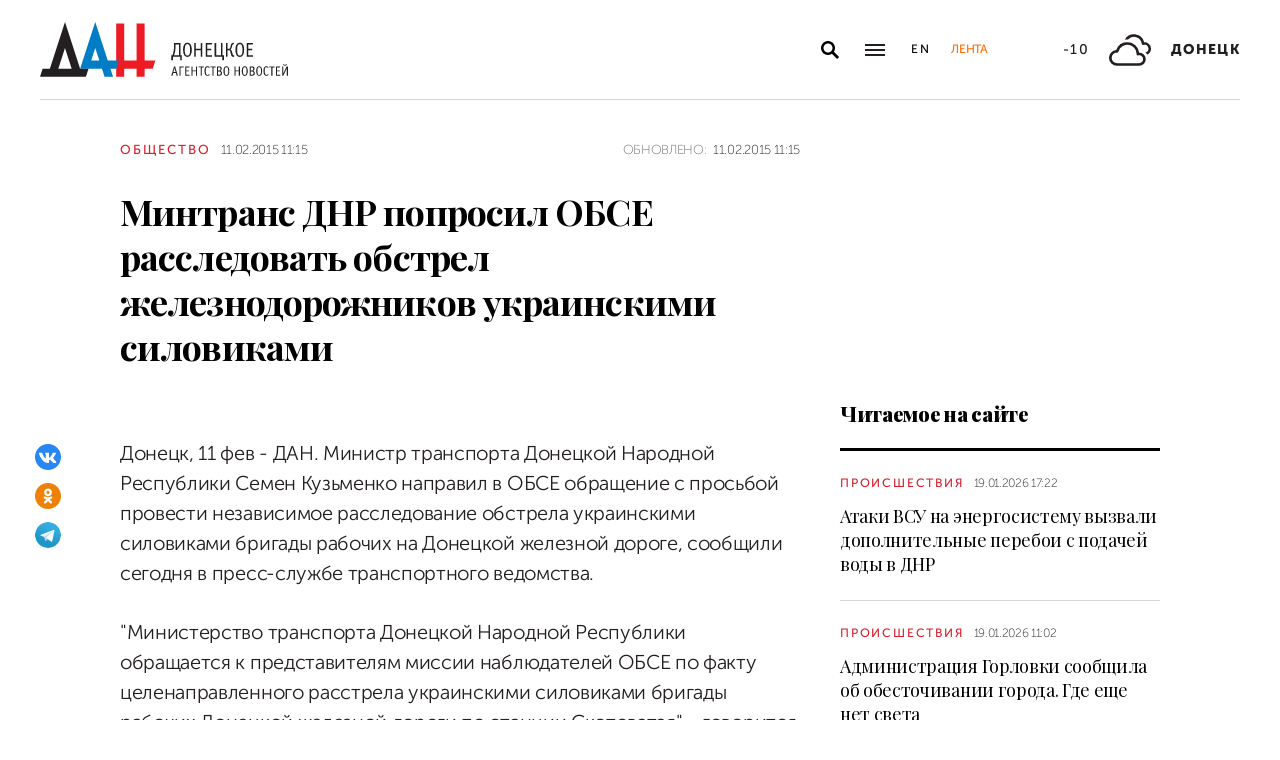

--- FILE ---
content_type: application/javascript
request_url: https://smi2.ru/counter/settings?payload=CPacAxjh6I7wvTM6JDFlNTQ2NTlkLTZkMzYtNDRkYy1hN2E1LWQ0ZDljMDRjYTdmOQ&cb=_callbacks____0mknaxn4i
body_size: 1522
content:
_callbacks____0mknaxn4i("[base64]");

--- FILE ---
content_type: image/svg+xml
request_url: https://dan-news.ru/i/icons/icon-vk.svg
body_size: 720
content:
<svg xmlns="http://www.w3.org/2000/svg" width="48" height="48" viewBox="0 0 48 48">
  <g fill="none">
    <polygon fill="#2787F5" points="0 0 48 0 48 48 0 48"/>
    <path fill="#FFF" d="M12.0009,16 L8.5001,16 C7.49986,16 7.2998,16.4708 7.2998,16.9898 C7.2998,17.9169 8.48666,22.5148 12.826,28.5959 C15.7189,32.7488 19.7947,35 23.5036,35 C25.7289,35 26.0042,34.5 26.0042,33.6388 L26.0042,30.5 C26.0042,29.5 26.215,29.3004 26.9196,29.3004 C27.4389,29.3004 28.329,29.56 30.406,31.5623 C32.7797,33.9354 33.171,35 34.5061,35 L38.0069,35 C39.0072,35 39.5073,34.5 39.2188,33.5133 C38.9031,32.5299 37.7698,31.103 36.266,29.4117 C35.45,28.4476 34.2261,27.4094 33.8552,26.8902 C33.336,26.2228 33.4843,25.9261 33.8552,25.3329 C33.8552,25.3329 38.1204,19.3259 38.5655,17.2866 C38.788,16.5449 38.5655,16 37.5068,16 L34.006,16 C33.1159,16 32.7055,16.4708 32.4829,16.9898 C32.4829,16.9898 30.7027,21.3282 28.1807,24.1463 C27.3647,24.962 26.9938,25.2216 26.5487,25.2216 C26.3262,25.2216 26.0041,24.962 26.0041,24.2205 L26.0041,17.2866 C26.0041,16.3966 25.7458,16 25.0039,16 L19.5026,16 C18.9464,16 18.6118,16.413 18.6118,16.8045 C18.6118,17.6481 19.8728,17.8427 20.0028,20.2158 L20.0028,25.37 C20.0028,26.5 19.7986,26.7049 19.3536,26.7049 C18.1668,26.7049 15.2799,22.3471 13.5677,17.3607 C13.2322,16.3915 12.8956,16 12.0009,16 L12.0009,16 Z"/>
  </g>
</svg>
